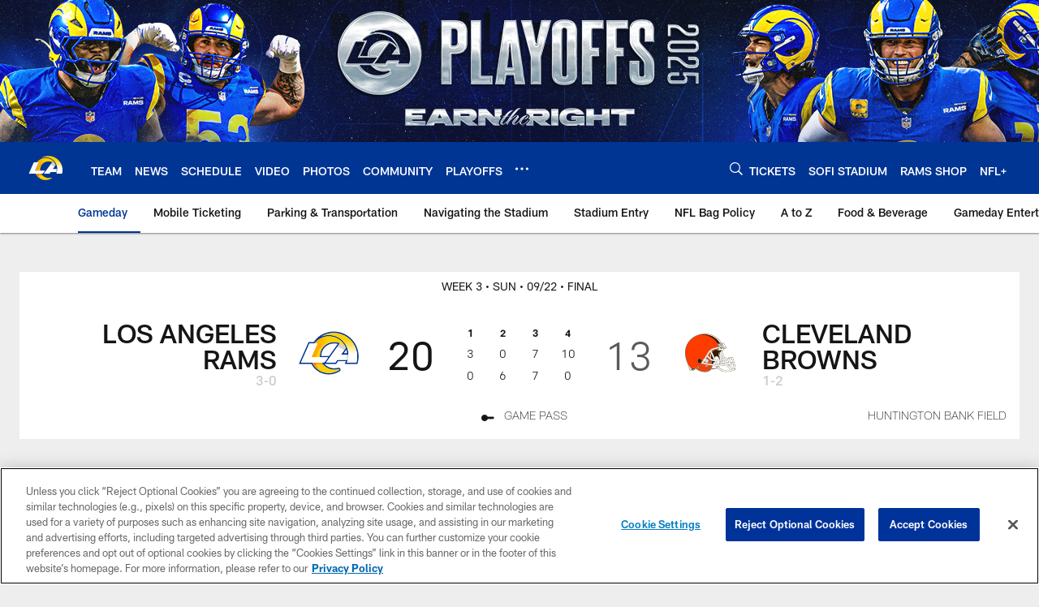

--- FILE ---
content_type: text/html; charset=utf-8
request_url: https://www.google.com/recaptcha/api2/aframe
body_size: 268
content:
<!DOCTYPE HTML><html><head><meta http-equiv="content-type" content="text/html; charset=UTF-8"></head><body><script nonce="T6l0AU1KBefkRyqM_b9UtA">/** Anti-fraud and anti-abuse applications only. See google.com/recaptcha */ try{var clients={'sodar':'https://pagead2.googlesyndication.com/pagead/sodar?'};window.addEventListener("message",function(a){try{if(a.source===window.parent){var b=JSON.parse(a.data);var c=clients[b['id']];if(c){var d=document.createElement('img');d.src=c+b['params']+'&rc='+(localStorage.getItem("rc::a")?sessionStorage.getItem("rc::b"):"");window.document.body.appendChild(d);sessionStorage.setItem("rc::e",parseInt(sessionStorage.getItem("rc::e")||0)+1);localStorage.setItem("rc::h",'1769112349238');}}}catch(b){}});window.parent.postMessage("_grecaptcha_ready", "*");}catch(b){}</script></body></html>

--- FILE ---
content_type: text/css
request_url: https://www.therams.com/compiledassets/theming/754d2c137043f20af63b69ff7d3a4ea5
body_size: 3257
content:
.d3-u-block-bypass{color:#003594}.d3-o-hamburger .d3-o-hamburger__inner{background-color:#fff}.d3-o-hamburger .d3-o-hamburger__inner::before,.d3-o-hamburger .d3-o-hamburger__inner::after{background-color:#fff}.d3-o-table--sortable [class*="headerSort"]{color:#151515}.d3-legend--list a{color:#003594}.nfl-o-table-pagination__previous,.nfl-o-table-pagination__next{color:#003594}.nfl-o-table-pagination__previous :not(.nfl-o-icon--white) [class*="nfl-o-icon"]:hover,.nfl-o-table-pagination__next :not(.nfl-o-icon--white) [class*="nfl-o-icon"]:hover{fill:#003594}.d3-o-promo-card--small{background-color:#003594 !important}.nfl-o-schedules-card button.nfl-o-schedules-card__btn-soldout.nfl-o-button--alert .nfl-o-icon--tickets-sold-out{fill:#D50A0A}.nfl-o-anchor li a:hover{border-bottom-color:#003594}.nfl-o-cta--primary,[class*="d3-l-module--hero"] .d3-o-media-object__cta .d3-o-button,.nfl-c-game-strip__btn-buy-tickets,.nfl-o-matchup-cards .nfl-o-matchup-cards__btn-buy-tickets,[class*="d3-o-promo-card--"] .d3-o-button,.nfl-o-cta--special{background-color:#003594;border-width:1px;border-style:solid;border-color:#003594;color:#fff}.nfl-o-cta--primary:hover,[class*="d3-l-module--hero"] .d3-o-media-object__cta .d3-o-button:hover,.nfl-c-game-strip__btn-buy-tickets:hover,.nfl-o-matchup-cards .nfl-o-matchup-cards__btn-buy-tickets:hover,[class*="d3-o-promo-card--"] .d3-o-button:hover,.nfl-o-cta--special:hover{color:#003594;background-color:#fff;border-color:#003594}.nfl-o-cta--secondary,.nfl-c-game-strip__cta.nfl-c-game-strip__cta--ingame .nfl-c-game-strip__cta-mwls:not(:empty)+.nfl-c-game-strip__cta-game .nfl-c-game-strip__btn-game-day{background-color:#fff;color:#003594;border:1px solid #003594}.nfl-o-cta--secondary:hover,.nfl-c-game-strip__cta.nfl-c-game-strip__cta--ingame .nfl-c-game-strip__cta-mwls:not(:empty)+.nfl-c-game-strip__cta-game .nfl-c-game-strip__btn-game-day:hover{background-color:#003594;color:#fff}.nfl-o-cta--link,.nfl-c-game-strip__link,.nfl-c-game-strip__btn-game-pass,.nfl-c-game-strip__btn-listen,.nfl-c-article .nfl-c-body-part--text h2 a,.nfl-c-article .nfl-c-body-part--text h3 a,.nfl-c-article .nfl-c-body-part--text h4 a,.nfl-c-article .nfl-c-body-part--text h5 a,.nfl-c-article .nfl-c-body-part--text li a,.nfl-c-article .nfl-c-body-part--text p a,.nfl-c-article .nfl-c-body-part--table-of-contents a,.nfl-c-article .nfl-c-custom-entity-table a,.nfl-c-article .nfl-c-body-part--table a,.nfl-c-article .nfl-c-body-part--document a,.nfl-c-article__related-links ul li,.nfl-c-article__body li a,.nfl-c-article__body p a,.nfl-o-matchup-cards--pre-game .nfl-o-matchup-cards__btn-game-day,.nfl-o-matchup-cards .nfl-o-matchup-cards__btn-game-pass,.nfl-o-matchup-cards .nfl-o-matchup-cards__btn-listen,.nfl-o-matchup-cards .nfl-o-matchup-cards__btn-sponsor,.nfl-o-headlinestack button[aria-selected^="true"],.nfl-o-headlinestack__button>a,.nfl-o-fevo--link-text-color,.d3-o-cta-bar__item--link-text-color a,[class*='d3-o-content-tray'] .d3-o-button,.nfl-o-anchor li,.nfl-o-biography a{color:#003594}.nfl-o-cta[data-toggler-action="1"] [class*=nfl-o-icon]{fill:#003594}.nfl-o-cta--rounded{color:#003594}.nfl-o-cta--rounded[aria-pressed="true"]{color:#fff;background-color:#003594;border-color:#003594}.nfl-o-cta--rounded[aria-pressed="true"]:focus{outline-color:#003594}button.nfl-o-button.nfl-o-button--alert{color:#D50A0A;border-color:#D50A0A}.nfl-o-chat-flyout--has-color-schema-header-and-footer .nfl-o-chat-flyout__trigger{background-color:#003594}.nfl-o-chat-flyout--has-color-schema-header-and-footer .nfl-o-chat-flyout__body{border-left-color:#003594}.nfl-o-chat-flyout--has-color-schema-button-color .nfl-o-chat-flyout__trigger{background-color:#003594}.nfl-o-chat-flyout--has-color-schema-button-color .nfl-o-chat-flyout__body{border-left-color:#003594}.nfl-o-chat-flyout__body .nfl-o-placeholder--t_thumb_squared{background-image:url("https://static.nfl.com/static/content/public/static/wildcat/assets/img/logos/teams/LA.svg")}.d3-o-contact-us__list .nfl-o-icon>svg{fill:#003594}.d3-o-contact-us__item:hover{border-color:#003594}.d3-o-contact-us__item-label{color:#003594}[class*='d3-o-content-tray'] .d3-o-media-object__summary a{color:#003594}.d3-o-cta-bar__item--button-color a{background-color:#003594;color:#fff}.d3-o-cta-bar__item--header-footer-color a{color:#fff;background-color:#003594}.nfl-o-fevo--button-color{background-color:#003594;color:#fff}.nfl-o-fevo--header-footer-color{color:#fff;background-color:#003594}.nfl-c-centerpiece.nfl-c-centerpiece--v2 .nfl-o-headlinestack .d3-o-tabs__wrap button[aria-selected^="true"]{color:#003594}[class^="d3-o-link-bar"] .d3-o-link-bar__list--icon{background-color:#003594}.d3-o-link-bar--horizontal__list li a,.d3-o-link-bar--vertical__list li a{color:#003594}.nfl-o-matchup-cards .nfl-o-matchup-cards__btn-game-day{background-color:#003594;border-color:#003594;color:#fff}.nfl-o-matchup-cards .nfl-h-highlight{color:#D50A0A}.nfl-o-matchup-cards .nfl-h-underline::before{background-color:#D50A0A}.nfl-o-matchup-cards .nfl-o-matchup-cards__media-add-calendar{color:#003594}.nfl-o-matchup-cards--pre-game .nfl-o-matchup-cards__btn-game-day{background-color:#fff;border:1px solid #ccc;color:#003594}.nfl-c-article .nfl-o-matchup-cards .nfl-o-matchup-cards__cta .nfl-o-matchup-cards__btn-game-day{background-color:#003594;border-color:#003594;color:#fff}.d3-o-on-now-bar__header-status{color:#fff;background-color:#D50A0A}.d3-o-on-now-bar__info a:hover{color:#003594}.d3-o-on-now-bar__close-button,.d3-o-on-now-bar__more-button{color:#003594}.d3-o-on-now-bar__body-status{color:#fff;background-color:#D50A0A}.d3-o-on-now-bar__body-title a.d3-o-on-now-bar__body-title-name:hover{color:#D50A0A}.nfl-o-pick-card__player-name a,.nfl-o-pick-card__editorial-links a,.nfl-o-pick-card__editors-details a,.nfl-o-pick-card__editors-details p a,.nfl-o-pick-card__editors-details li a{color:#003594}.nfl-o-pick-card__player-name a{color:#003594}.nfl-o-placeholder--t_editorial_landscape_8_desktop_mobile{background-image:url("https://static.nfl.com/static/content/public/static/wildcat/assets/img/logos/teams/LA.svg")}.nfl-o-placeholder--t_editorial_landscape_8_desktop_mobile:after{background-image:url("https://res.cloudinary.com/nflclubs/image/upload/49ers/tusaaa5brnfjuuwfezq6.svg")}.nfl-o-placeholder--t_thumb_squared,.nfl-o-placeholder--t_person_squared_mobile{background-image:url("https://res.cloudinary.com/nflclubs/image/upload/49ers/tusaaa5brnfjuuwfezq6.svg")}.nfl-o-placeholder--t_portrait_mobile{background-image:url("https://static.clubs.nfl.com/image/upload/v1585354183/rams/andct9kystfjod0dipva.jpg")}.d3-o-tabs--standings [aria-pressed="true"]{color:#fff;background-color:#003594;border-color:#003594}.d3-o-tabs--overflow .d3-is-active a{background-color:#003594;color:#fff}.nfl-o-tabs-bar--link-text-color .d3-o-tabs__list-item.d3-is-active a,.nfl-o-tabs-bar--link-text-color .d3-o-tabs__list-item a:hover{color:#003594;border-bottom-color:#003594}.nfl-o-tabs-bar--link-text-color .nfl-o-tabs-bar__prev .nfl-o-icon--left{fill:#003594}.nfl-o-tabs-bar--button-color .d3-o-tabs__list-item.d3-is-active a,.nfl-o-tabs-bar--button-color .d3-o-tabs__list-item a:hover{color:#fff;border-bottom-color:#fff}.nfl-o-tabs-bar--button-color .nfl-o-tabs-bar__prev .nfl-o-icon--left{fill:#fff}.nfl-o-tabs-bar--header-footer-color .d3-o-tabs__list-item.d3-is-active a,.nfl-o-tabs-bar--header-footer-color .d3-o-tabs__list-item a:hover{color:#fafafa;border-bottom-color:#fafafa}.nfl-o-tabs-bar--header-footer-color .nfl-o-tabs-bar__prev .nfl-o-icon--left{fill:#fafafa}@media (min-width: 768px){.nfl-o-person-tile::before,.nfl-t-person-tile--player::before{background-image:linear-gradient(to bottom, rgba(0,0,0,0.9), rgba(0,0,0,0.75) 99%), url("https://static.clubs.nfl.com/image/upload/v1585354183/rams/andct9kystfjod0dipva.jpg")}}@media (min-width: 768px){.nfl-t-person-tile--coach::before{background-image:linear-gradient(to bottom, rgba(0,0,0,0.9), rgba(0,0,0,0.75) 99%), url("https://static.clubs.nfl.com/image/upload/v1585354183/rams/andct9kystfjod0dipva.jpg")}}@media (min-width: 768px){.nfl-t-person-tile--staff::before{background-image:linear-gradient(to bottom, rgba(0,0,0,0.9), rgba(0,0,0,0.75) 99%), url("https://static.clubs.nfl.com/image/upload/v1585929220/rams/hcvxss5fqhdi9k6jjzxm.jpg")}}@media (min-width: 768px){.nfl-t-person-tile--cheerleader::before{background-image:linear-gradient(to bottom, rgba(0,0,0,0.9), rgba(0,0,0,0.75) 99%), url("https://static.clubs.nfl.com/image/upload/v1585354183/rams/andct9kystfjod0dipva.jpg")}}.d3-o-tabbed-controls-selector ul li{background-color:#fff;color:#003594;border:0.5px solid #003594}.d3-o-tabbed-controls-selector ul li:hover,.d3-o-tabbed-controls-selector ul li.active{background-color:#003594}.d3-o-tabbed-controls-selector ul li:hover a,.d3-o-tabbed-controls-selector ul li.active a{color:#fff}.nfl-c-body-part--document a{color:#003594}.nfl-o-ranked-item .nfl-o-ranked-item__title a{color:#003594}.nfl-c-body-part--table a{color:#003594}.nfl-c-body-part--text li a,.nfl-c-body-part--text p a{color:#003594}.nfl-c-accordion-group h2 strong{color:#003594}.nfl-c-accordion-group__details a{color:#003594}.d3-o-carousel.owl-carousel [class*="owl-dots"] .owl-dot.active span{background-color:#003594}.nfl-c-countdown{color:#fff;background-color:#003594}.nfl-c-countdown--transparent-background,.nfl-c-countdown--transparent-background .nfl-c-countdown__footer{background-color:transparent}.nfl-c-countdown--button-theme{color:#fff;background-color:#003594}.nfl-c-countdown--light-theme{color:#151515;background-color:#fff}.nfl-c-custom-promo--has-color-schema-header-footer-theme .nfl-c-custom-promo__content.d3-o-media-object{background-color:#003594}.nfl-c-custom-promo--has-color-schema-button-theme .nfl-c-custom-promo__content.d3-o-media-object{background-color:#003594}.nfl-c-custom-promo--has-color-schema-header-footer-theme .nfl-c-custom-promo__body{color:#fff}.nfl-c-custom-promo--has-color-schema-link-color-on-white .nfl-c-custom-promo__body{color:#003594}.nfl-c-custom-promo--has-color-schema-button-theme .nfl-c-custom-promo__body{color:#fff}.nfl-c-custom-promo--has-cta-color-schema-link-color .nfl-c-custom-promo__cta a{color:#003594}.nfl-c-custom-promo--has-cta-color-schema-link-color .nfl-c-custom-promo__cta a:hover{background-color:#003594;border-color:#003594}.nfl-c-event__header{color:#003594}.nfl-c-event__description p a{color:#003594}.d3-o-followbar__platform:hover{border-color:#003594}.nfl-c-photo-album .nfl-c-photo-album__button-container .nfl-c-photo-album__grid-button--active .nfl-o-icon--grid{fill:#003594 !important}.nfl-c-photo-album .nfl-c-photo-album__button-container .nfl-c-photo-album__list-button--active .nfl-o-icon--list{fill:#003594 !important}.nfl-c-photo-album .nfl-c-photo-album__button-container .nfl-c-photo-album__carousel-button--active .nfl-o-icon--carousel{fill:#003594 !important}.nfl-c-photo-album .nfl-c-photo-album__pictures-container .nfl-o-icon--left{fill:#003594}@media (max-width: 1023px){.nfl-c-scoresplay__score-item::before{background-color:#003594}}.nfl-o-media-object--player .d3-o-media-object__summary a{color:#003594}.nfl-c-content-header--schedule .nfl-c-content-header__btn-open,.nfl-c-content-header--schedule .nfl-c-content-header__btn-close,.nfl-c-content-header--schedule .nfl-c-content-header__btn-add-calendar{color:#003594}.nfl-c-find-channel .nfl-c-form__group .d3-o-button{background-color:#fff;color:#003594;border:0.5px solid #003594}.nfl-c-find-channel .nfl-c-form__group .d3-o-button:hover{background-color:#003594;color:#fff}.d3-o-footer .d3-o-footer__club-legal{background-color:#003594;color:#fff}.d3-o-footer .d3-o-footer__club-copyright{color:#fff}@media (min-width: 1024px){.d3-o-footer .d3-o-footer__club-legal-links>li>a:hover{border-bottom-color:#fff}}.nfl-c-header .d3-o-nav__wrap{color:#fff;background-color:#003594}.nfl-c-header .d3-o-nav--primary [class*=nfl-o-icon],.nfl-c-header .d3-o-nav__search [class*=nfl-o-icon]{fill:#fff}@media (max-width: 1023px){.nfl-c-header.d3-o-nav--is-open .d3-o-nav--primary{background-color:#003594}}@media (min-width: 1024px){.nfl-c-header .d3-o-nav__list .d3-o-nav__item:hover,.nfl-c-header .d3-o-nav__list .d3-o-nav__item.d3-is-active{border-bottom:2px solid #fff}.nfl-c-header .d3-o-nav__list .d3-o-nav__dropdown{background-color:#003594}}.nfl-c-header a[data-value=gigya_sign_in]:not([data-is-logged-in]){color:#003594}@media (min-width: 1024px){.nfl-c-header .d3-o-nav__item[data-user-item].d3-o-nav__item--has-dropdown-submenu .d3-o-nav__menu-item-dropdown .d3-o-nav__item ul.d3-o-nav__list li:not(.d3-o-nav__link-category):hover{background-color:#003594}.nfl-c-header .d3-o-nav__item[data-user-item].d3-o-nav__item--has-dropdown-submenu .d3-o-nav__menu-item-dropdown .d3-o-nav__item ul.d3-o-nav__list li.d3-o-nav__dropdown-user-name:hover,.nfl-c-header .d3-o-nav__item[data-user-item].d3-o-nav__item--has-dropdown-submenu .d3-o-nav__menu-item-dropdown .d3-o-nav__item ul.d3-o-nav__list li.d3-o-nav__dropdown-user-button:hover{background-color:unset}.nfl-c-header .d3-o-nav__item[data-user-item].d3-o-nav__item--has-dropdown-submenu .d3-o-nav__menu-item-dropdown .d3-o-nav__item ul.d3-o-nav__list li a[data-value=gigya_sign_in]:not([data-is-logged-in]){background-color:#003594}.nfl-c-header .d3-o-nav__item[data-user-item].d3-o-nav__item--has-dropdown-submenu .d3-o-nav__menu-item-dropdown .d3-o-nav__item ul.d3-o-nav__list li a[data-value=gigya_sign_in][data-is-logged-in]{color:#003594;border-color:#003594}}.nfl-c-header.d3-o-search--is-open .d3-o-nav__search-result{background-color:#003594;color:#fff}.nfl-c-header .d3-o-nav--secondary .d3-o-nav__list .d3-o-nav__item{border-bottom:2px solid white}.nfl-c-header .d3-o-nav--secondary .d3-o-nav__list .d3-o-nav__item.d3-is-active,.nfl-c-header .d3-o-nav--secondary .d3-o-nav__list .d3-o-nav__item:not(.nfl-o-subscribe):hover{color:#003594;border-bottom:2px solid #003594}.nfl-c-header .d3-o-nav--secondary .d3-o-nav__list .d3-o-nav__item.d3-is-active .d3-o-nav__item-label,.nfl-c-header .d3-o-nav--secondary .d3-o-nav__list .d3-o-nav__item:not(.nfl-o-subscribe):hover .d3-o-nav__item-label{border:none}.nfl-c-content-header--player-directory .nfl-c-player-directory__form .d3-o-button{background-color:#fff;color:#003594;border:0.5px solid #003594}.nfl-c-content-header--player-directory .nfl-c-player-directory__form .d3-o-button:hover{background-color:#003594;color:#fff}.nfl-c-player-directory__popular-players .d3-o-list__link{color:#003594}.nfl-c-player-header .nfl-o-link--buy-jersey{background-color:#fff;color:#003594}.nfl-c-player-header .nfl-o-link--buy-jersey .nfl-o-icon--shop{fill:#003594}.nfl-c-player-header .nfl-o-link--buy-jersey:hover,.nfl-c-player-header .nfl-o-link--buy-jersey.active{background-color:#003594;color:#fff}.nfl-c-player-header .nfl-o-link--buy-jersey:hover .nfl-o-icon--shop,.nfl-c-player-header .nfl-o-link--buy-jersey.active .nfl-o-icon--shop{fill:#fff}.nfl-c-team-tickets .d3-o-media-object__cta .d3-o-button{background-color:#003594;color:#fff}.nfl-c-team-header .nfl-o-link--buy-gear{background-color:#fff;color:#003594}.nfl-c-team-header .nfl-o-link--buy-gear .nfl-o-icon--shop{fill:#003594}.nfl-c-team-header .nfl-o-link--buy-gear:hover,.nfl-c-team-header .nfl-o-link--buy-gear.active{background-color:#003594;color:#fff}.nfl-c-team-header .nfl-o-link--buy-gear:hover .nfl-o-icon--shop,.nfl-c-team-header .nfl-o-link--buy-gear.active .nfl-o-icon--shop{fill:#fff}.nfl-c-author-profile-card__bio p a,.nfl-c-author-profile-card__bio a{color:#003594}.nfl-c-promo.nfl-c-promo--banner{background-color:#003594}.nfl-c-promo.nfl-c-promo--image{color:#003594}.nfl-c-promo.nfl-c-promo--marketing1.nfl-c-promo--header-color-text .d3-o-media-object__title{color:#003594}.nfl-c-promo.nfl-c-promo--marketing1.nfl-c-promo--button-color-text .d3-o-media-object__title{color:#003594}.nfl-c-promo.nfl-c-promo--marketing2.nfl-c-promo--header-color-text .d3-o-media-object__body{color:#003594}.nfl-c-promo.nfl-c-promo--marketing2.nfl-c-promo--button-color-text .d3-o-media-object__body{color:#003594}.nfl-c-promo.nfl-c-promo--marketing3.nfl-c-promo--header-color-text h2,.nfl-c-promo.nfl-c-promo--marketing3.nfl-c-promo--header-color-text ul li,.nfl-c-promo.nfl-c-promo--marketing3.nfl-c-promo--header-color-text ol li{color:#003594}.nfl-c-promo.nfl-c-promo--marketing3.nfl-c-promo--header-color-text h2:before{background-color:#003594}.nfl-c-promo.nfl-c-promo--marketing3.nfl-c-promo--button-color-text h2,.nfl-c-promo.nfl-c-promo--marketing3.nfl-c-promo--button-color-text ul li,.nfl-c-promo.nfl-c-promo--marketing3.nfl-c-promo--button-color-text ol li{color:#003594}.nfl-c-promo.nfl-c-promo--marketing3.nfl-c-promo--button-color-text h2:before{background-color:#003594}.nfl-c-promo.nfl-c-promo--marketing3.nfl-c-promo--header-color-hyperlink ul li a,.nfl-c-promo.nfl-c-promo--marketing3.nfl-c-promo--header-color-hyperlink ol li a{color:#003594}.nfl-c-promo.nfl-c-promo--marketing3.nfl-c-promo--button-color-hyperlink ul li a,.nfl-c-promo.nfl-c-promo--marketing3.nfl-c-promo--button-color-hyperlink ol li a{color:#003594}.nfl-c-promo.nfl-c-promo--banner-with-cta.nfl-c-promo--has-white-bg .d3-o-media-object__title a{color:#003594}.nfl-c-promo.nfl-c-promo--banner-with-cta.nfl-c-promo--header-color-hyperlink .nfl-o-cta{background-color:#003594;color:#fff}.nfl-c-promo.nfl-c-promo--banner-with-cta.nfl-c-promo--header-color-text .d3-o-media-object__title strong,.nfl-c-promo.nfl-c-promo--banner-with-cta.nfl-c-promo--header-color-text .d3-o-media-object__title b{color:#003594}.nfl-c-promo.nfl-c-promo--banner-with-cta.nfl-c-promo--button-color-hyperlink .nfl-o-cta{background-color:#003594;color:#fff}.nfl-c-promo.nfl-c-promo--banner-with-cta.nfl-c-promo--button-color-text .d3-o-media-object__title strong,.nfl-c-promo.nfl-c-promo--banner-with-cta.nfl-c-promo--button-color-text .d3-o-media-object__title b{color:#003594}.nfl-c-game-strip-v2__link{color:#003594}@media (min-width: 1024px){.nfl-c-game-strip-v2__body--live{border-top-color:#D50A0A}}.nfl-c-game-strip-v2__live-data .nfl-h-highlight{color:#D50A0A}@media (min-width: 1024px){.nfl-c-game-strip-v2__live-data .nfl-h-highlight--background{background-color:#D50A0A}}@media (max-width: 1023px){.nfl-c-game-strip-v2__live-data .nfl-h-highlight--background{color:#D50A0A;border-bottom-color:#D50A0A}.nfl-c-game-strip-v2__live-data__bullet{color:#D50A0A}}.nfl-c-mixed-content-carousel{--swiper-theme-color: #003594;--swiper-pagination-color: #003594;--swiper-navigation-color: #003594}.nfl-c-mixed-content-carousel__progress-bar-percent{background-color:var(--swiper-pagination-color, #003594)}.nfl-c-table-comparison th:not([data-has-bkg-color-button-theme]) .nfl-c-table-comparison__cell-checkmark[data-is-checked],.nfl-c-table-comparison td:not([data-has-bkg-color-button-theme]) .nfl-c-table-comparison__cell-checkmark[data-is-checked]{filter:invert(100%)}.nfl-c-table-comparison__cell-cta--primary{background:#003594;color:#fff}@media (min-width: 768px){.nfl-c-table-comparison th[data-has-bkg-color-button-theme],.nfl-c-table-comparison td[data-has-bkg-color-button-theme]{background-color:#003594;color:#fff}}@media (max-width: 767px){.nfl-c-table-comparison__cell-cta--secondary{background:#003594;color:#fff}}


--- FILE ---
content_type: text/javascript; charset=utf-8
request_url: https://auth-id.therams.com/accounts.webSdkBootstrap?apiKey=4_9uJbeFZZVmtKTfSv1bjUVQ&pageURL=https%3A%2F%2Fwww.therams.com%2Fgame-day%2F2019%2Freg-week-3%2Frams-at-browns%2F&sdk=js_latest&sdkBuild=18435&format=json
body_size: 417
content:
{
  "callId": "019be75022c77327b549fad9379e4407",
  "errorCode": 0,
  "apiVersion": 2,
  "statusCode": 200,
  "statusReason": "OK",
  "time": "2026-01-22T20:05:47.344Z",
  "hasGmid": "ver4"
}